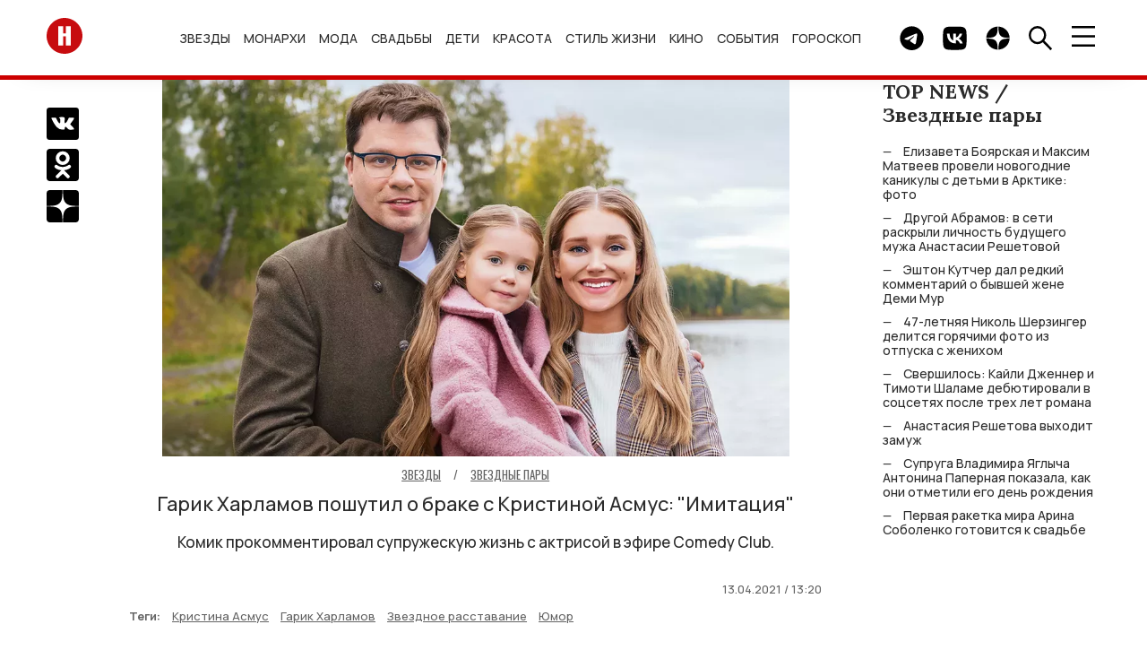

--- FILE ---
content_type: text/html; charset=UTF-8
request_url: https://hellomagrussia.ru/zvezdy/zvezdnye-pary/40001-garik-harlamov-poshutil-o-brake-s-kristinoj-asmus-imitaciya.html
body_size: 14101
content:
<!DOCTYPE html>
<html lang="ru-RU">
<head>
<title>Гарик Харламов пошутил о браке с Кристиной Асмус: "Имитация"</title>
<meta charset="UTF-8">
<meta property="og:description" content="Комик прокомментировал супружескую жизнь с актрисой в эфире Comedy Club.">
<meta name="description" content="Комик прокомментировал супружескую жизнь с актрисой в эфире Comedy Club.">
<meta property="og:title" content="Гарик Харламов пошутил о браке с Кристиной Асмус: &quot;Имитация&quot;, HELLO! Russia">
<meta property="og:url" content="https://hellomagrussia.ru/zvezdy/zvezdnye-pary/40001-garik-harlamov-poshutil-o-brake-s-kristinoj-asmus-imitaciya.html">
<meta name="article:published_time" content="2021-04-13 13:20:00">
<meta property="og:image:alt" content="Гарик Харламов пошутил о браке с Кристиной Асмус: &quot;Имитация&quot;">
<meta property="og:image" content="https://hellomagrussia.ru/images/2020/june/katya/garik-harlamov-poshutil-o-brake-s-kristinoj-asmus-imitaciya_40001_cover_1000x600.webp">
<meta property="og:image:type" content="image/webp">
<meta property="og:image:width" content="1000">
<meta property="og:image:height" content="600">
<meta name="robots" content="max-image-preview:large">

<link href="https://hellomagrussia.ru/zvezdy/zvezdnye-pary/40001-garik-harlamov-poshutil-o-brake-s-kristinoj-asmus-imitaciya.html" rel="canonical">
<link href="https://hellomagrussia.ru/amp/40001" rel="amphtml">
<link href="/css/style.css?v=1768567344" rel="stylesheet">
<link href="/css/extend.css?v=1727781973" rel="stylesheet">
<link href="/css/menu-slider.css?v=1727970725" rel="stylesheet">
<meta name="viewport" content="width=device-width, initial-scale=1, shrink-to-fit=no">
<meta name="format-detection" content="telephone=no">


<link rel="preconnect" href="https://fonts.googleapis.com">
<link rel="preconnect" href="https://fonts.gstatic.com">

<!--Favicon-->
<link rel="icon" href="https://hellomagrussia.ru/favicon/favicon.svg" sizes="any" type="image/svg+xml">
<link rel="apple-touch-icon" sizes="180x180" href="/favicon/apple-touch-icon.png">
<link rel="icon" type="image/png" sizes="32x32" href="/favicon/favicon-32x32.png">
<link rel="icon" type="image/png" sizes="16x16" href="/favicon/favicon-16x16.png">
<link rel="manifest" href="/favicon/site.json">
<link rel="mask-icon" href="/favicon/safari-pinned-tab.svg" color="#ff0000">
<meta name="msapplication-TileColor" content="#ffffff">
<meta name="msapplication-TileImage" content="/favicon/mstile-144x144.png">
<meta name="msapplication-config" content="/favicon/browserconfig.xml">
<meta name="theme-color" content="#ffffff">
<meta name="yandex-verification" content="00e0a443d3dcbc1c" />
<meta property="og:image" content="https://hellomagrussia.ru/images/2020/june/katya/garik-harlamov-poshutil-o-brake-s-kristinoj-asmus-imitaciya_40001_cover_1000x600.webp">
<meta property="og:site_name" content="HELLO! Russia">
<meta property="og:type" content="website">
<meta property="fb:app_id" content="2626281184196677">
<meta property="og:locale" content="ru-RU">
<link rel="alternate" type="application/rss+xml" href="https://hellomagrussia.ru/rss.xml" title="Все новости HELLO!">

<link rel="preload" href="https://fonts.gstatic.com/s/manrope/v15/xn7gYHE41ni1AdIRggOxSvfedN62Zw.woff2" as="font" type="font/woff2" crossorigin="anonymous">
<link rel="preload" href="https://fonts.gstatic.com/s/manrope/v15/xn7gYHE41ni1AdIRggexSvfedN4.woff2" as="font" type="font/woff2" crossorigin="anonymous">
<link rel="preload" href="https://fonts.gstatic.com/s/oswald/v53/TK3IWkUHHAIjg75cFRf3bXL8LICs1_Fv40pKlN4NNSeSASz7FmlWHYjMdZwl.woff2" as="font" type="font/woff2" crossorigin="anonymous">
<link rel="preload" href="https://fonts.gstatic.com/s/oswald/v53/TK3IWkUHHAIjg75cFRf3bXL8LICs1_Fv40pKlN4NNSeSASz7FmlSHYjMdZwlou4.woff2" as="font" type="font/woff2" crossorigin="anonymous">
<link rel="preload" href="https://fonts.googleapis.com/css2?family=Lora:wght@400;700&amp;family=Manrope:wght@500;700&amp;family=Oswald:wght@400;700&amp;display=swap" as="style" onload="this.onload=null;this.rel='stylesheet'">
<noscript>
    <link rel="stylesheet" href="https://fonts.googleapis.com/css2?family=Lora:wght@400;700&amp;family=Manrope:wght@500;700&amp;family=Oswald:wght@400;700&amp;display=swap">
</noscript>
<meta name="zen-verification" content="3P6ySVEGYp8Wg4MwQiIA9JOj9WDHhrlZIAiE0QqDmpheZ7w0tAX1LBi9ka4HKKxZ" />
<!--script src="/js/caramel.js"></script--> 
<!--script async src="https://yandex.ru/ads/system/header-bidding.js"></script--><script>
  /*const caramelJS = document.createElement('script'); 
  caramelJS.src = "https://ads.digitalcaramel.com/caramel.js?ts="+new Date().getTime();
  caramelJS.async = true;
  document.head.appendChild(caramelJS);*/
</script>
<!--script>window.yaContextCb = window.yaContextCb || [] </script> 
<script async src="https://yandex.ru/ads/system/context.js"></script-->
<meta name="google-site-verification" content="sIp8ZBtYIQFDNCtUiEazLzx7ZK2LlH_wOC0muDakxnQ" />
<meta name="pmail-verification" content="0ffc5cc9b953d9bd1ec75719ae6af2ea">
<meta name="pmail-verification" content="9135b9cc69b234d636c3bd282c3710bf">
<!-- Yandex.Metrika counter -->
<script>
    function runYandexMetrika() {
        (function (m, e, t, r, i, k, a) {m[i] = m[i] || function () {(m[i].a = m[i].a || []).push(arguments)};m[i].l = 1 * new Date();k = e.createElement(t), a = e.getElementsByTagName(t)[0], k.async = 1, k.src = r, a.parentNode.insertBefore(k, a)})
        (window, document, "script", "https://mc.yandex.ru/metrika/tag.js", "ym");
        ym(84789631, "init", {clickmap: true,trackLinks: true,accurateTrackBounce: true,webvisor: true,trackHash:true});
    }
    setTimeout(runYandexMetrika, 1000);
</script>
<!-- /Yandex.Metrika counter -->
</head>
<body>

    

    <!-- c.m.flscr --><!--div caramel-id="01jj3wz8ea7dahqaqt81xqg8hm"></div--><header class="navbar">
    <div class="container navbar_container">

        <a class="navbar_logo" href="/"><span class="sr-only">Перейти на главную</span>
            <img src="/images/toplogo.svg" width="40" height="40" alt="HELLO! Россия"></a>
        <ul class="navbar_menu">
            <li class="navbar_menu_item">
                            <ul class="navbar_submenu">
                    <li class="navbar_submenu_item"><a href="/zvezdy/novosti-o-zvezdakh" title="Новости о звездах шоу-бизнеса | HELLO! Russia">Новости о звездах</a></li><li class="navbar_submenu_item"><a href="/zvezdy/zvezdnye-pary" title="Звездные пары | HELLO! Russia">Звездные пары</a></li><li class="navbar_submenu_item"><a href="/zvezdy/paparatctci" title="Папарацци | HELLO! Russia">Папарацци</a></li><li class="navbar_submenu_item"><a href="/zvezdy/intervyu-i-video" title="Интервью | HELLO! Russia">Интервью</a></li><li class="navbar_submenu_item"><a href="/zvezdy/krasnaya-dorozhka" title="Светская хроника | HELLO! Russia">Светская хроника</a></li>                </ul>
                        <a href="/zvezdy" title="Звезды и шоу-бизнес в новостях HELLO! Russia">Звезды</a>        </li>
            <li class="navbar_menu_item">
                            <ul class="navbar_submenu">
                    <li class="navbar_submenu_item"><a href="/monarkhi/vse-o-monarkhiyakh" title="Все о монархиях | HELLO! Russia">Все о монархиях</a></li><li class="navbar_submenu_item"><a href="/monarkhi/britanskie-monarkhi" title="Британские монархи | HELLO! Russia">Британские монархи</a></li><li class="navbar_submenu_item"><a href="/monarkhi/novosti-monarkhov" title="Новости монархов | HELLO! Russia">Новости монархов</a></li><li class="navbar_submenu_item"><a href="/monarkhi/svadby-monarkhov" title="Свадьбы монархов | HELLO! Russia">Свадьбы монархов</a></li>                </ul>
                        <a href="/monarkhi" title="Монархи | HELLO! Russia">Монархи</a>        </li>
            <li class="navbar_menu_item">
                            <ul class="navbar_submenu">
                    <li class="navbar_submenu_item"><a href="/moda/novosti-mody" title="Новости моды | HELLO! Russia">Новости моды</a></li><li class="navbar_submenu_item"><a href="/moda/stil-zvezd" title="Стиль звезд | HELLO! Russia">Стиль звезд</a></li><li class="navbar_submenu_item"><a href="/moda/strit-stayl" title="Стрит-стайл | HELLO! Russia">Стрит-стайл</a></li><li class="navbar_submenu_item"><a href="/moda/hello-rekomenduet" title="Мода - HELLO! рекомендует | HELLO! Russia">HELLO! рекомендует</a></li>                </ul>
                        <a href="/moda" title="Мода | HELLO! Russia">Мода</a>        </li>
            <li class="navbar_menu_item">
                            <ul class="navbar_submenu">
                    <li class="navbar_submenu_item"><a href="/svadby/zvezdnye-svadby" title="Звездные свадьбы | HELLO! Russia">Звездные свадьбы</a></li><li class="navbar_submenu_item"><a href="/svadby/platya-i-koltca" title="Платья и кольца | HELLO! Russia">Платья и кольца</a></li>                </ul>
                        <a href="/svadby" title="Свадьбы | HELLO! Russia">Свадьбы</a>        </li>
            <li class="navbar_menu_item">
                            <ul class="navbar_submenu">
                    <li class="navbar_submenu_item"><a href="/deti/deti-znamenitostey" title="Дети знаменитостей | HELLO! Russia">Дети знаменитостей</a></li><li class="navbar_submenu_item"><a href="/deti/beremennye-zvezdy" title="Беременные звезды | HELLO! Russia">Беременные звезды</a></li>                </ul>
                        <a href="/deti" title="Дети | HELLO! Russia">Дети</a>        </li>
            <li class="navbar_menu_item">
                            <ul class="navbar_submenu">
                    <li class="navbar_submenu_item"><a href="/krasota-i-zdorove/makiyazh" title="Макияж | HELLO! Russia">Макияж</a></li><li class="navbar_submenu_item"><a href="/krasota-i-zdorove/ukhod-za-kozhey-i-volosami" title="Уход за кожей и волосами | HELLO! Russia">Уход за кожей и волосами</a></li><li class="navbar_submenu_item"><a href="/krasota-i-zdorove/byuti-novinki" title="Бьюти-новинки | HELLO! Russia">Бьюти-новинки</a></li><li class="navbar_submenu_item"><a href="/krasota-i-zdorove/hello-rekomenduet" title="Красота и здоровье - HELLO! рекомендует | HELLO! Russia">HELLO! рекомендует</a></li><li class="navbar_submenu_item"><a href="/krasota-i-zdorove/zdoroviye" title="Здоровье | HELLO! Russia">Здоровье</a></li><li class="navbar_submenu_item"><a href="/krasota-i-zdorove/fitnes-i-sport" title="Фитнес и спорт | HELLO! Russia">Фитнес и спорт</a></li><li class="navbar_submenu_item"><a href="/krasota-i-zdorove/diety" title="Диеты | HELLO! Russia">Диеты</a></li>                </ul>
                        <a href="/krasota-i-zdorove" title="Красота | HELLO! Russia">Красота</a>        </li>
            <li class="navbar_menu_item">
                            <ul class="navbar_submenu">
                    <li class="navbar_submenu_item"><a href="/stil-zhizni/avto" title="Авто | HELLO! Russia">Авто</a></li><li class="navbar_submenu_item"><a href="/stil-zhizni/puteshestviya" title="Путешествия | HELLO! Russia">Путешествия</a></li><li class="navbar_submenu_item"><a href="/stil-zhizni/tekhnika" title="Техника | HELLO! Russia">Техника</a></li><li class="navbar_submenu_item"><a href="/stil-zhizni/psikhologiya" title="Психология | HELLO! Russia">Психология</a></li><li class="navbar_submenu_item"><a href="/stil-zhizni/blagotvoritelnost" title="Благотворительность | HELLO! Russia">Благотворительность</a></li><li class="navbar_submenu_item"><a href="/stil-zhizni/music" title="Музыка | HELLO! Russia">Музыка</a></li><li class="navbar_submenu_item"><a href="/stil-zhizni/design-i-nedvizhimost" title="Дизайн и недвижимость | HELLO! Russia">Дизайн и недвижимость</a></li><li class="navbar_submenu_item"><a href="/stil-zhizni/doma-zvezd" title="Дома звезд | HELLO! Russia">Дома звезд</a></li><li class="navbar_submenu_item"><a href="/stil-zhizni/art" title="Арт | HELLO! Russia">Арт</a></li><li class="navbar_submenu_item"><a href="/stil-zhizni/restorani" title="Рестораны | HELLO! Russia">Рестораны</a></li><li class="navbar_submenu_item"><a href="/stil-zhizni/eda-i-napitki" title="Еда и напитки | HELLO! Russia">Еда и напитки</a></li><li class="navbar_submenu_item"><a href="/stil-zhizni/chasi" title="Часы | HELLO! Russia">Часы</a></li>                </ul>
                        <a href="/stil-zhizni" title="Стиль жизни | HELLO! Russia">Стиль жизни</a>        </li>
            <li class="navbar_menu_item">
                            <ul class="navbar_submenu">
                    <li class="navbar_submenu_item"><a href="/kino-i-televidenie/kino" title="Кино | HELLO! Russia">Кино</a></li><li class="navbar_submenu_item"><a href="/kino-i-televidenie/teleshou" title="Телешоу | HELLO! Russia">Телешоу</a></li><li class="navbar_submenu_item"><a href="/kino-i-televidenie/serialy" title="Сериалы | HELLO! Russia">Сериалы</a></li>                </ul>
                        <a href="/kino-i-televidenie" title="Кино и телевидение | HELLO! Russia">Кино</a>        </li>
            <li class="navbar_menu_item">
                            <ul class="navbar_submenu">
                    <li class="navbar_submenu_item"><a href="/sobytia/kuda-poiti" title="Куда пойти | HELLO! Russia">Куда пойти</a></li><li class="navbar_submenu_item"><a href="/sobytia/teatr" title="Театр | HELLO! Russia">Театр</a></li>                </ul>
                        <a href="/sobytia" title="События | HELLO! Russia">События</a>        </li>
            <li class="navbar_menu_item">
                        <a href="/horoscopes" title="Гороскоп | HELLO! Russia">Гороскоп</a>        </li>
    </ul>

        <div class="navbar_button_container">
                        <a class="navbar_button" href="https://t.me/hello_mag/" rel="nofollow,noopener" target="_blank">
                <span class="sr-only">Telegram канал HELLO</span>
                <img src="/images/toptg.svg" width="27" height="27" alt="Telegram">
            </a>
            <a class="navbar_button" href="https://vk.com/widget_community.php?act=a_subscribe_box&oid=-63199063&state=1" rel="nofollow,noopener" target="_blank">
                <span class="sr-only">Группа HELLO Вконтакте</span>
                <img src="/images/topvk.svg" width="27" height="27" alt="Вконтакте">
            </a>
                        <a class="navbar_button" href="https://dzen.ru/hellomagrussia?favid=254170099" rel="nofollow,noopener" target="_blank">
                <span class="sr-only">Канал HELLO в Дзен</span>
                <img src="/images/topzen.svg" width="27" height="27" alt="Дзен">
            </a>
            <div class="navbar_button find">
                <img src="/images/topfind.svg" width="27" height="27" alt="Поиск">
            </div>
            <div class="navbar_button burger">
                <img src="/images/topburger.svg" width="27" height="23" alt="Меню">
            </div>
        </div>
    </div>
</header>
    <div class="sidenav">
    <div class="sidenav_container">
        <header class="sidenav_header">
            <div class="sidenav_region">
                <img src="/images/region.svg" width="27" height="27" alt="Выбрать регион" loading="lazy">&nbsp; RU</div>
            <div class="sidenav_close">×</div>
        </header>
        <div class="sidenav_regions">
            <div class="sidenav_regions_title fs_18">Hola.com</div>
            <ul class="sidenav_regions_list">
                <li class="sidenav_regions_item"><a href="https://www.hola.com/" rel="nofollow,sponsored,noopener" target="_blank"><span>ES</span>Spain</a></li>
                <li class="sidenav_regions_item"><a href="https://mx.hola.com/" rel="nofollow,sponsored,noopener" target="_blank"><span>MX</span>Mexico</a></li>
                <li class="sidenav_regions_item"><a href="https://www.hola.com/us/" rel="nofollow,sponsored,noopener" target="_blank"><span>US</span>US</a></li>
            </ul>
            <div class="sidenav_regions_title fs_18">Hello!</div>
            <ul class="sidenav_regions_list fs_14">
                <li class="sidenav_regions_item"><a href="https://www.hellomagazine.com/" rel="nofollow,sponsored,noopener" target="_blank"><span>UK</span>United Kingdom</a></li>
                <li class="sidenav_regions_item"><a href="https://www.hellomagazine.com/us/" rel="nofollow,sponsored,noopener" target="_blank"><span>US</span>United States</a></li>
                <li class="sidenav_regions_item"><a href="https://www.hellomagazine.com/ca/" rel="nofollow,sponsored,noopener" target="_blank"><span>CA</span>Canada</a></li>
                <li class="sidenav_regions_item"><a href="https://hellomagrussia.ru/"><span>RU</span>Russia</a></li>
            </ul>
        </div>
        <ul class="sidenav_menu">
                        <li class="sidenav_menu_list"><a class="noevent" href="/zvezdy" title="Звезды и шоу-бизнес в новостях HELLO! Russia">Звезды</a>                                <ul class="sidenav_submenu">
                    <li class="sidenav_menu_list"><a class="noeventbold" href="/zvezdy" title="Звезды и шоу-бизнес в новостях HELLO! Russia">Звезды</a></li>
                    <li class="sidenav_menu_list"><a href="/zvezdy/novosti-o-zvezdakh" title="Новости о звездах шоу-бизнеса | HELLO! Russia">Новости о звездах</a></li><li class="sidenav_menu_list"><a href="/zvezdy/zvezdnye-pary" title="Звездные пары | HELLO! Russia">Звездные пары</a></li><li class="sidenav_menu_list"><a href="/zvezdy/paparatctci" title="Папарацци | HELLO! Russia">Папарацци</a></li><li class="sidenav_menu_list"><a href="/zvezdy/intervyu-i-video" title="Интервью | HELLO! Russia">Интервью</a></li><li class="sidenav_menu_list"><a href="/zvezdy/krasnaya-dorozhka" title="Светская хроника | HELLO! Russia">Светская хроника</a></li>                </ul>
                            </li>
                        <li class="sidenav_menu_list"><a class="noevent" href="/monarkhi" title="Монархи | HELLO! Russia">Монархи</a>                                <ul class="sidenav_submenu">
                    <li class="sidenav_menu_list"><a class="noeventbold" href="/monarkhi" title="Монархи | HELLO! Russia">Монархи</a></li>
                    <li class="sidenav_menu_list"><a href="/monarkhi/vse-o-monarkhiyakh" title="Все о монархиях | HELLO! Russia">Все о монархиях</a></li><li class="sidenav_menu_list"><a href="/monarkhi/britanskie-monarkhi" title="Британские монархи | HELLO! Russia">Британские монархи</a></li><li class="sidenav_menu_list"><a href="/monarkhi/novosti-monarkhov" title="Новости монархов | HELLO! Russia">Новости монархов</a></li><li class="sidenav_menu_list"><a href="/monarkhi/svadby-monarkhov" title="Свадьбы монархов | HELLO! Russia">Свадьбы монархов</a></li>                </ul>
                            </li>
                        <li class="sidenav_menu_list"><a class="noevent" href="/moda" title="Мода | HELLO! Russia">Мода</a>                                <ul class="sidenav_submenu">
                    <li class="sidenav_menu_list"><a class="noeventbold" href="/moda" title="Мода | HELLO! Russia">Мода</a></li>
                    <li class="sidenav_menu_list"><a href="/moda/novosti-mody" title="Новости моды | HELLO! Russia">Новости моды</a></li><li class="sidenav_menu_list"><a href="/moda/stil-zvezd" title="Стиль звезд | HELLO! Russia">Стиль звезд</a></li><li class="sidenav_menu_list"><a href="/moda/strit-stayl" title="Стрит-стайл | HELLO! Russia">Стрит-стайл</a></li><li class="sidenav_menu_list"><a href="/moda/hello-rekomenduet" title="Мода - HELLO! рекомендует | HELLO! Russia">HELLO! рекомендует</a></li>                </ul>
                            </li>
                        <li class="sidenav_menu_list"><a class="noevent" href="/svadby" title="Свадьбы | HELLO! Russia">Свадьбы</a>                                <ul class="sidenav_submenu">
                    <li class="sidenav_menu_list"><a class="noeventbold" href="/svadby" title="Свадьбы | HELLO! Russia">Свадьбы</a></li>
                    <li class="sidenav_menu_list"><a href="/svadby/zvezdnye-svadby" title="Звездные свадьбы | HELLO! Russia">Звездные свадьбы</a></li><li class="sidenav_menu_list"><a href="/svadby/platya-i-koltca" title="Платья и кольца | HELLO! Russia">Платья и кольца</a></li>                </ul>
                            </li>
                        <li class="sidenav_menu_list"><a class="noevent" href="/deti" title="Дети | HELLO! Russia">Дети</a>                                <ul class="sidenav_submenu">
                    <li class="sidenav_menu_list"><a class="noeventbold" href="/deti" title="Дети | HELLO! Russia">Дети</a></li>
                    <li class="sidenav_menu_list"><a href="/deti/deti-znamenitostey" title="Дети знаменитостей | HELLO! Russia">Дети знаменитостей</a></li><li class="sidenav_menu_list"><a href="/deti/beremennye-zvezdy" title="Беременные звезды | HELLO! Russia">Беременные звезды</a></li>                </ul>
                            </li>
                        <li class="sidenav_menu_list"><a class="noevent" href="/krasota-i-zdorove" title="Красота | HELLO! Russia">Красота</a>                                <ul class="sidenav_submenu">
                    <li class="sidenav_menu_list"><a class="noeventbold" href="/krasota-i-zdorove" title="Красота | HELLO! Russia">Красота</a></li>
                    <li class="sidenav_menu_list"><a href="/krasota-i-zdorove/makiyazh" title="Макияж | HELLO! Russia">Макияж</a></li><li class="sidenav_menu_list"><a href="/krasota-i-zdorove/ukhod-za-kozhey-i-volosami" title="Уход за кожей и волосами | HELLO! Russia">Уход за кожей и волосами</a></li><li class="sidenav_menu_list"><a href="/krasota-i-zdorove/byuti-novinki" title="Бьюти-новинки | HELLO! Russia">Бьюти-новинки</a></li><li class="sidenav_menu_list"><a href="/krasota-i-zdorove/hello-rekomenduet" title="Красота и здоровье - HELLO! рекомендует | HELLO! Russia">HELLO! рекомендует</a></li><li class="sidenav_menu_list"><a href="/krasota-i-zdorove/zdoroviye" title="Здоровье | HELLO! Russia">Здоровье</a></li><li class="sidenav_menu_list"><a href="/krasota-i-zdorove/fitnes-i-sport" title="Фитнес и спорт | HELLO! Russia">Фитнес и спорт</a></li><li class="sidenav_menu_list"><a href="/krasota-i-zdorove/diety" title="Диеты | HELLO! Russia">Диеты</a></li>                </ul>
                            </li>
                        <li class="sidenav_menu_list"><a class="noevent" href="/stil-zhizni" title="Стиль жизни | HELLO! Russia">Стиль жизни</a>                                <ul class="sidenav_submenu">
                    <li class="sidenav_menu_list"><a class="noeventbold" href="/stil-zhizni" title="Стиль жизни | HELLO! Russia">Стиль жизни</a></li>
                    <li class="sidenav_menu_list"><a href="/stil-zhizni/avto" title="Авто | HELLO! Russia">Авто</a></li><li class="sidenav_menu_list"><a href="/stil-zhizni/puteshestviya" title="Путешествия | HELLO! Russia">Путешествия</a></li><li class="sidenav_menu_list"><a href="/stil-zhizni/tekhnika" title="Техника | HELLO! Russia">Техника</a></li><li class="sidenav_menu_list"><a href="/stil-zhizni/psikhologiya" title="Психология | HELLO! Russia">Психология</a></li><li class="sidenav_menu_list"><a href="/stil-zhizni/blagotvoritelnost" title="Благотворительность | HELLO! Russia">Благотворительность</a></li><li class="sidenav_menu_list"><a href="/stil-zhizni/music" title="Музыка | HELLO! Russia">Музыка</a></li><li class="sidenav_menu_list"><a href="/stil-zhizni/design-i-nedvizhimost" title="Дизайн и недвижимость | HELLO! Russia">Дизайн и недвижимость</a></li><li class="sidenav_menu_list"><a href="/stil-zhizni/doma-zvezd" title="Дома звезд | HELLO! Russia">Дома звезд</a></li><li class="sidenav_menu_list"><a href="/stil-zhizni/art" title="Арт | HELLO! Russia">Арт</a></li><li class="sidenav_menu_list"><a href="/stil-zhizni/restorani" title="Рестораны | HELLO! Russia">Рестораны</a></li><li class="sidenav_menu_list"><a href="/stil-zhizni/eda-i-napitki" title="Еда и напитки | HELLO! Russia">Еда и напитки</a></li><li class="sidenav_menu_list"><a href="/stil-zhizni/chasi" title="Часы | HELLO! Russia">Часы</a></li>                </ul>
                            </li>
                        <li class="sidenav_menu_list"><a class="noevent" href="/kino-i-televidenie" title="Кино и телевидение | HELLO! Russia">Кино</a>                                <ul class="sidenav_submenu">
                    <li class="sidenav_menu_list"><a class="noeventbold" href="/kino-i-televidenie" title="Кино и телевидение | HELLO! Russia">Кино</a></li>
                    <li class="sidenav_menu_list"><a href="/kino-i-televidenie/kino" title="Кино | HELLO! Russia">Кино</a></li><li class="sidenav_menu_list"><a href="/kino-i-televidenie/teleshou" title="Телешоу | HELLO! Russia">Телешоу</a></li><li class="sidenav_menu_list"><a href="/kino-i-televidenie/serialy" title="Сериалы | HELLO! Russia">Сериалы</a></li>                </ul>
                            </li>
                        <li class="sidenav_menu_list"><a class="noevent" href="/sobytia" title="События | HELLO! Russia">События</a>                                <ul class="sidenav_submenu">
                    <li class="sidenav_menu_list"><a class="noeventbold" href="/sobytia" title="События | HELLO! Russia">События</a></li>
                    <li class="sidenav_menu_list"><a href="/sobytia/kuda-poiti" title="Куда пойти | HELLO! Russia">Куда пойти</a></li><li class="sidenav_menu_list"><a href="/sobytia/teatr" title="Театр | HELLO! Russia">Театр</a></li>                </ul>
                            </li>
                        <li class="sidenav_menu_list"><a class="" href="/horoscopes" title="Гороскоп | HELLO! Russia">Гороскоп</a>                            </li>
                        <li class="sidenav_menu_list"><a href="/gallery">Галерея</a></li>
            <li class="sidenav_menu_list"><a href="https://oauth.yandex.ru/authorize?client_id=990210158d87457ab389ae5906ab7355&redirect_uri=https://hellomagrussia.ru/call_back_yandex&response_type=code" rel="nofollow">Авторизация через Яндекс</a></li>        </ul>



                

        <section class="sidenav_subscribe">
            <div class="sidenav_subscribe_title">Подпишитесь на новости от HELLO.RU</div>
            <form id="subscribe-form">
                <input class="sidenav_subscribe" type="email" value="" placeholder="E-mail" required="">
                <button class="btn btn_light_outline" type="submit">Подписаться</button>
            </form>
        </section>
        <script>

            document.addEventListener("DOMContentLoaded", function() {
                $('#subscribe-form').on('beforeSubmit', function (e) {
                    // return false to prevent submission
                    return false;
                }).on('submit', function (e) {    // can be omitted
                    e.preventDefault();         // can be omitted
                    let email = $('input.sidenav_subscribe').val();
                    $.ajax({
                        url: '/api/subscribe',
                        type: 'POST',
                        data: {
                            email: email,
                        },
                        success: function (res) {
                            $('.sidenav_subscribe').html("<center><h2>Вы успешно подписались на рассылку!</h2></center>");
                        },
                        error: function () {
                            console.log('Error!');
                        }
                    });
                });
            });
        </script>
                <ul class="sidenav_links">
            <li class="sidenav_links_item"><a href="/contact">Контакты</a></li>
            <li class="sidenav_links_item"><a href="/reklama">Реклама</a></li>
                        <li class="sidenav_links_item"><a href="/copyright">Правовая информация</a></li>
            <li class="sidenav_links_item"><a href="/privacy.pdf">Политика в отношении обработки персональных данных</a></li>
                    </ul>
        <div class="sidenav_copy">
            <p>© Общество с ограниченной ответственностью "Медиа Технология", 2026.</p>
            <p>Все права защищены.</p>
            <p>Использование материалов сайта разрешается только с письменного согласия редакции и при наличии гиперссылки на https://hellomagrussia.ru/</p>
        </div><a class="sidenav_partner" target="_blank" rel="nofollow,sponsored,noopener" href="https://www.rambler.ru/">Партнер Рамблера</a>
    </div>
</div>
    
<section class="search">
    <header class="search_header">
        <div class="search_close">×</div>
    </header>
    <div class="search_body">
        <div class="search_body_container">
            <div class="search_title fs_24">Поиск</div>
            <form class="search_form" method="post" action="/search">
                <input type="hidden" name="_csrf-frontend" value="bLFnLafRM4HnVltdIIzjAtSkr7VT5yueeN0YuYU7TaEoxi9f5LkB9o1vMzZrtKRnt-3a5SKJc-srnyj3w0MD7A==">
                <input name="search" class="search_input" type="search" value="" placeholder="" id="search">
                <button class="btn btn_search" type="submit"><span class="sr-only">Найти</span></button>
            </form>
            <noindex>
                <section>
                    <div class="search_subtitle fs_18">Популярные запросы:</div>
                    <ul class="search_list fs_14">
                        
                                                    <li class="search_item"><a href="#0" rel="nofollow noindex">Сидни Суини</a></li>
                                                    <li class="search_item"><a href="#0" rel="nofollow noindex">Виктория Бекхэм</a></li>
                                                    <li class="search_item"><a href="#0" rel="nofollow noindex">Марго Робби</a></li>
                                                    <li class="search_item"><a href="#0" rel="nofollow noindex">Никола Пельтц</a></li>
                                                    <li class="search_item"><a href="#0" rel="nofollow noindex">Анастасия Решетова</a></li>
                                                
                    </ul>
                </section>
            </noindex>
        </div>
    </div>
</section>

    <div class="container row page" id="load-0">
                <div class="page_row">
            

<section class="share">
    <ul class="share_list">
        <li class="share_item">
            <a href="https://vk.com/share.php?url=https://hellomagrussia.ru/zvezdy/zvezdnye-pary/40001-garik-harlamov-poshutil-o-brake-s-kristinoj-asmus-imitaciya.html&amp;title=Гарик Харламов пошутил о браке с Кристиной Асмус: Имитация, HELLO! Russia&amp;utm_source" rel="nofollow,noopener" target="_blank">
                <span class="sr-only">Поделиться Вконтакте</span>
                <img src="/images/articlevk.svg" width="36" height="36" alt="Поделиться Вконтакте"></a></li>
        <li class="share_item">
            <a href="https://connect.ok.ru/offer?url=https://hellomagrussia.ru/zvezdy/zvezdnye-pary/40001-garik-harlamov-poshutil-o-brake-s-kristinoj-asmus-imitaciya.html&amp;title=Гарик Харламов пошутил о браке с Кристиной Асмус: Имитация, HELLO! Russia&amp;utm_source" rel="nofollow,noopener" target="_blank"><span class="sr-only">Поделиться в Одноклассниках</span><img src="/images/articleok.svg" width="36" height="36" alt="Поделиться в Одноклассниках"></a></li>
        <li class="share_item">
            <a href="https://dzen.ru/hellomagrussia?favid=254170099" rel="nofollow,noopener" target="_blank"><span class="sr-only">Подписаться на нас в Дзен</span><img src="/images/articlezen.svg" width="36" height="36" alt="Подписаться на нас в Дзен"></a></li>
    </ul>
</section>
<main class="article">
    <div itemscope itemtype="https://schema.org/Article">
        <header class="mb_70">
            
        <meta property="og:image" content="https://hellomagrussia.ru/images/2020/june/katya/garik-harlamov-poshutil-o-brake-s-kristinoj-asmus-imitaciya_40001_cover_1000x600.webp"><meta property="og:image:width" content="1000"><meta property="og:image:height" content="600"><meta itemprop="image" content="/images/2020/june/katya/garik-harlamov-poshutil-o-brake-s-kristinoj-asmus-imitaciya_40001_cover_1000x600.webp" />        <figure class="image">
        <picture>
            <source srcset="/images/2020/june/katya/garik-harlamov-poshutil-o-brake-s-kristinoj-asmus-imitaciya_40001_cover_1000x600.webp" type="image/webp" media="(min-width:510px)"><source srcset="/images/2020/june/katya/garik-harlamov-poshutil-o-brake-s-kristinoj-asmus-imitaciya_40001_cover_700x420.webp" type="image/webp" media="(max-width:509.9px)"><img src="/images/2020/june/katya/garik-harlamov-poshutil-o-brake-s-kristinoj-asmus-imitaciya_40001_cover_1000x600.webp" class="article_image" alt="Гарик Харламов пошутил о браке с Кристиной Асмус: Имитация" itemprop="image" fetchpriority="high" draggable="false" width="700" height="420">        </picture>
    </figure>
                <span class="article_category" itemscope itemtype="https://schema.org/BreadcrumbList">
                <span class="fs_14" itemprop="itemListElement" itemscope
      itemtype="https://schema.org/ListItem"><a href="/zvezdy" itemprop="item"><span class="article_time">Звезды</span></a><meta itemprop="position" content="1" /><meta itemprop="name" content="✅ Звезды" /></span> <span class="article_time fs_14">/</span>                 <span class="fs_14" itemprop="itemListElement" itemscope
      itemtype="https://schema.org/ListItem"><a href="/zvezdy/zvezdnye-pary" itemprop="item"><span class="article_time" itemprop="name">Звездные пары</span></a><meta itemprop="position" content="2" /><meta itemprop="name" content="✅ Звездные пары" /></span>                <script type="text/javascript">
                    window.yaParamsc = {"Category":"Звездные пары"};
                    setTimeout(() => ym(84789631,'params',window.yaParamsc||{}), 1000);
                </script>
            </span>
            <h1 itemprop="headline" class="article_title fs_24">
                Гарик Харламов пошутил о браке с Кристиной Асмус: "Имитация"            </h1>
            <p class="article_description fs_18">
                Комик прокомментировал супружескую жизнь с актрисой в эфире Comedy Club.            </p>
            <div class="row">
                <p class="article_autors fs_14" itemprop="author" itemscope="itemscope" itemtype="http://schema.org/Person">

                    <!--new author name-->
                                        <!--new author name-->

                                    </p>
                                <meta itemprop="description alternativeHeadline" content="Комик прокомментировал супружескую жизнь с актрисой в эфире Comedy Club." />                <time class="article_time fs_14" datetime="2021-04-13T13:20:00+03:00" content="2021-04-13T13:20:00+03:00" itemprop="datePublished dateModified">
                    13.04.2021 / 13:20                    <script type="text/javascript">
                        window.yaParamsd = {"DatePublished":"2021-04"};
                        setTimeout(() => ym(84789631,'params',window.yaParamsd||{}), 1000);
                    </script>
                </time>
            </div>
                                <div class="row">
                    <p class="article_autors fs_14 article_autors_tag">
                    <span><strong>Теги:</strong></span> 
                                                                            <a class="article_autors" href="/tags/20-kristina_asmus.html" content="Кристина Асмус">Кристина Асмус</a>                                                                                                     <a class="article_autors" href="/tags/21-garik_kharlamov.html" content="Гарик Харламов">Гарик Харламов</a>                                                                                                     <a class="article_autors" href="/tags/723-zvezdnoe_rasstavanie.html" content="Звездное расставание">Звездное расставание</a>                                                                                                     <a class="article_autors" href="/tags/764-yumor.html" content="Юмор">Юмор</a>                                                                 </p>
                    </div>
                    </header>
                        <!--div class="banner mb_40">
            <div class="banner_horizontal minheight90">
                            </div>
            <div class="banner_tablet minheight250">
                        </div>
        </div-->
                    
                <div class="article_body row" itemprop="articleBody">
            
            
<p><span>32-летняя актриса Кристина Асмус и 40-летний комик Гарик Харламов сообщили о своем решении расстаться после семи лет брака еще летом прошлого года. Тогда</span> супруги выпустили совместное заявление на своих страницах в Instagram, уточнив, что "никаких комментариев СМИ они давать не будут". Но за все эти месяцы они оба не раз говорили о разводе и его вероятных причинах в различных интервью, в соцсетях и даже в эфире различных телешоу.</p>
<p>И если Кристина чаще <a href="/zvezdy/novosti-o-zvezdakh/39930-kristina-asmus-o-detstve-pervoj-beremennosti-i-lichnoj-zhizni-seks-prisutstvuet.html">распространяется</a> о своей личной жизни в Instagram, отец ее дочери Гарик Харламов дает комментарии в <a href="/zvezdy/zvezdnye-pary/38752-garik-harlamov-o-razvode-s-kristinoj-asmus-nasha-dochy-ne-znaet-chto-mama-i-papa-rasstalisy.html">подкастах</a> и даже на телевидении. Причем все их непрозрачные реплики преподносятся с юмором, поэтому сложно понять, какова в них доля правды. Накануне на федеральном телевидении вышел новый выпуск Comedy Club. Ведущие Гарик Харламов и Павел Воля традиционно начали шоу с "разогрева" публики. Общаясь с лыжником и призером Олимпийских игр Александром Большуновым, его спросили, как спортсмены тренируются в межсезонье, когда на улице нет снега для тренировок.<span id="banner_p1"></span></p>
<div data-position="banners-inject" class="banner "><!-- banner banners-inject --></div>
<p><cite>Ну, как обычно тренируемся. Обычно летом кросс, роллеры, имитация. Имитация лыжного хода, </cite></p>
<p>– рассказал гость. Гарик не удержался от шутки в адрес бывшей жены и сказал:</p>
<p><cite>А, я поэтому развелся, кстати. У меня тоже летом имитация вечная. Лыжного хода.</cite></p>
<p class="p1"><figure class="image"><picture><img itemprop="image" width="450" height="610" class="lazy" decoding="async" loading="lazy" src="/images/2020/october/anya/garik-harlamov-poshutil-o-brake-s-kristinoj-asmus-imitaciya_40001_1_450x610.webp" alt=""></picture></figure><span class="image_description">Гарик Харламов и Кристина Асмус с дочкой Настей в съемке HELLO!</span></p>
<p class="p1">Напомним, Кристина Асмус<span> вышла замуж за Гарика Харламова в 2013 году. 5 января 2014 года у них родилась дочь Анастасия. Летом прошлого года супруги решили разойтись и сообщили об этом на своих страницах в Instagram. </span>Казалось, между бывшими супругами остались хорошие отношения, в доказательство чему в январе этого года они вместе с дочерью Анастасией<span> </span><a href="/deti/deti-znamenitostey/39285-kristina-asmus-i-garik-harlamov-vmeste-s-docheryyu-anastasiej-posetili-pokaz-filyma.html">посетили показ фильма</a><span> </span>"Последний богатырь: Корень зла". Однако реальность немного иная: прояснить ситуацию спустя некоторое время решила сама Кристина на своей Instagram-странице, где<span> </span><a href="/zvezdy/zvezdnye-pary/39707-kristina-asmus-ob-otnosheniyah-s-garikom-harlamovym-posle-razvoda-on-ocheny-obizhen-na-menya.html">опубликовала</a><span> </span>пост с ответами на самые популярные вопросы от подписчиков. В частности, в каких отношениях они сейчас с Харламовым.</p>
<p><cite>Все сложно... Он очень обижен на меня.</cite></p>
<p class="p1"><span>Историю отношений пары и первую фотосессию их дочери читайте и смотрите в </span><a href="/zvezdy/intervyu-i-video/34075-kristina-asmus-i-garik-harlamov-v-pervoj-fotosessii-s-dochkoj-nastej-obruchalynye-kolyca-my-reshili-bolyshe-ne-nadevaty.html" target="_blank" rel="noopener">эксклюзивном материале HELLO!</a><span>.</span></p>
<!--relatedfooter--><div style="overflow:hidden;width:100%;"></div>
                                            </div>
                <footer class="article_footer">

            
            <ul class="article_footer_tags">
                                                                                        <li>
                                <a class="btn btn_tags" href="/tags/20-kristina_asmus.html" itemprop="about" content="Кристина Асмус">Кристина Асмус</a>                            </li>
                                                                                                <li>
                                <a class="btn btn_tags" href="/tags/21-garik_kharlamov.html" itemprop="about" content="Гарик Харламов">Гарик Харламов</a>                            </li>
                                                                                                <li>
                                <a class="btn btn_tags" href="/tags/723-zvezdnoe_rasstavanie.html" itemprop="about" content="Звездное расставание">Звездное расставание</a>                            </li>
                                                                                                <li>
                                <a class="btn btn_tags" href="/tags/764-yumor.html" itemprop="about" content="Юмор">Юмор</a>                            </li>
                                                                        </ul>
        </footer>
    </div>
        <!--div class="banner mb_40">
        <div class="banner_horizontal minheight90">
                    </div>
        <div class="banner_tablet minheight250">
                    </div>
    </div-->

    <section class="readmore container mb_40">

    
                                        

</section>

                    <div class="banner mb_40">
                        <div class="banner_horizontal minheight90">
                                                    </div> 
                        <div class="banner_tablet minheight250">
                             
                        </div>
                    </div>
                                
</main>  
                    </div>

        <aside class="sidebar" id="bload-0">
                        <div class="sidebar_container">
                

	<section class="topnews">
	    <div class="topnews_title fs_24">TOP NEWS / Звездные пары</div>
	    <ul class="topnews_list">
	        	            <li class="topnews_item fs_14">
	                <a href="/zvezdy/zvezdnye-pary/64997-elizaveta-boyarskaya-i-maksim-matveev-proveli-novogodnie-kanikuly-s-detymi-v-arktike-foto.html">Елизавета Боярская и Максим Матвеев провели новогодние каникулы с детьми в Арктике: фото</a>	            </li>
	        	            <li class="topnews_item fs_14">
	                <a href="/zvezdy/zvezdnye-pary/65177-drugoj-abramov-v-seti-raskryli-lichnosty-budushchego-muzha-anastasii-reshetovoj.html">Другой Абрамов: в сети раскрыли личность будущего мужа Анастасии Решетовой</a>	            </li>
	        	            <li class="topnews_item fs_14">
	                <a href="/zvezdy/zvezdnye-pary/65056-eshton-kutcher-dal-redkij-kommentarij-o-byvshej-zhene-demi-mur.html">Эштон Кутчер дал редкий комментарий о бывшей жене Деми Мур</a>	            </li>
	        	            <li class="topnews_item fs_14">
	                <a href="/zvezdy/zvezdnye-pary/65003-nikoly-sherzinger-delitsya-goryachimi-foto-iz-otpuska-s-zhenihom.html">47-летняя Николь Шерзингер делится горячими фото из отпуска с женихом</a>	            </li>
	        	            <li class="topnews_item fs_14">
	                <a href="/zvezdy/zvezdnye-pary/65001-svershilosy-kajli-dzhenner-i-timoti-shalame-debyutirovali-kak-para-v-socsetyah-posle-treh-let-romana.html">Свершилось: Кайли Дженнер и Тимоти Шаламе дебютировали в соцсетях после трех лет романа</a>	            </li>
	        	            <li class="topnews_item fs_14">
	                <a href="/zvezdy/zvezdnye-pary/65153-anastasiya-reshetova-vyhodit-zamuzh.html">Анастасия Решетова выходит замуж</a>	            </li>
	        	            <li class="topnews_item fs_14">
	                <a href="/zvezdy/zvezdnye-pary/65015-supruga-vladimira-yaglycha-antonina-papernaya-pokazala-kak-oni-otmetili-ego-deny-rozhdeniya.html">Супруга Владимира Яглыча Антонина Паперная показала, как они отметили его день рождения</a>	            </li>
	        	            <li class="topnews_item fs_14">
	                <a href="/zvezdy/zvezdnye-pary/64973-pervaya-raketka-mira-arina-sobolenko-gotovitsya-k-svadybe.html">Первая ракетка мира Арина Соболенко готовится к свадьбе</a>	            </li>
	        	    </ul>
	</section>

 
                                
                            </div>
        </aside>

        
    </div>
    
    <div id="add-content" data-load="1" data-content="0" data-show="1" data-article="40001" data-category="13" data-subcategory="3"></div>

    <!--div class="advertising-banner">
                <div id="adfox_168145472699878478"></div>
        <script>
            setTimeout(() => 
                window.yaContextCb.push(()=>{
                    Ya.adfoxCode.createAdaptive({
                        ownerId: 332443,
                        type:'floorAd',
                        containerId: 'adfox_168145472699878478',
                        params: {
                            p1: 'cxydb',
                            p2: 'heya'
                        }
                    }, ['phone'], {
                        tabletWidth: 830,
                        phoneWidth: 480,
                        isAutoReloads: false
                    })
                })
            , 10000);
        </script>
            </div-->

    <script type="text/javascript">
        setTimeout(() => ym(84789631, 'reachGoal', 'main-article-view'), 2000);
        /*window.onload = function() {
            ym(84789631, 'reachGoal', 'main-article-view')
        };*/
    </script>

    <footer class="footer">
    <div class="container footer_container">
        <a class="footer_logo" href="/">
            <span class="sr-only">Перейти на главную</span>
            <svg width="120" height="120" viewBox="0 0 120 120" fill="none" xmlns="http://www.w3.org/2000/svg"><g clip-path="url(#clip0_1801_6)"><path d="M60 120.042C71.8651 120.042 83.4639 116.524 93.3299 109.933C103.196 103.342 110.886 93.9732 115.429 83.0121C119.971 72.0509 121.162 59.989 118.85 48.3513C116.538 36.7136 110.828 26.0225 102.441 17.6297C94.054 9.23693 83.3669 3.51923 71.7307 1.19945C60.0946 -1.12032 48.0319 0.061988 37.0676 4.59691C26.1033 9.13184 16.7298 16.8158 10.1319 26.6773C3.53407 36.5388 0.00818957 48.1351 2.22172e-05 60.0002C-0.00676204 67.8834 1.54025 75.6906 4.55262 82.9755C7.565 90.2604 11.9837 96.8802 17.556 102.456C23.1283 108.033 29.745 112.456 37.0279 115.473C44.3107 118.491 52.1169 120.043 60 120.042" fill="#C70C0F"/><path d="M55.6634 92.287V61.4558H64.3366V92.287H80.7021V27.7129H64.3366V51.6571H55.6634V27.7129H39.2979V92.287H55.6634Z" fill="white"/></g><defs><clipPath id="clip0_1801_6"><rect width="120" height="120" fill="white"/></clipPath></defs></svg>
        </a>

        <ul class="footer_menu"><li class="footer_menu_item"><a href="/zvezdy" title="Звезды и шоу-бизнес в новостях HELLO! Russia">Звезды</a></li><li class="footer_menu_item"><a href="/monarkhi" title="Монархи | HELLO! Russia">Монархи</a></li><li class="footer_menu_item"><a href="/moda" title="Мода | HELLO! Russia">Мода</a></li><li class="footer_menu_item"><a href="/svadby" title="Свадьбы | HELLO! Russia">Свадьбы</a></li><li class="footer_menu_item"><a href="/deti" title="Дети | HELLO! Russia">Дети</a></li><li class="footer_menu_item"><a href="/krasota-i-zdorove" title="Красота | HELLO! Russia">Красота</a></li><li class="footer_menu_item"><a href="/stil-zhizni" title="Стиль жизни | HELLO! Russia">Стиль жизни</a></li><li class="footer_menu_item"><a href="/kino-i-televidenie" title="Кино и телевидение | HELLO! Russia">Кино</a></li><li class="footer_menu_item"><a href="/sobytia" title="События | HELLO! Russia">События</a></li><li class="footer_menu_item"><a href="/horoscopes" title="Гороскоп | HELLO! Russia">Гороскоп</a></li></ul>
        <div class="footer_button_container">
                        <a class="footer_button" href="mailto:daria.bukharina@hellomagrussia.com"><span class="sr-only">Напишите нам</span>
                <svg xmlns="http://www.w3.org/2000/svg" viewBox="0 0 25 20" preserveAspectRatio="none" width="25" height="20"><path d="M23-1.06H-.23a.91.91,0,0,0-.9.92V18a.9.9,0,0,0,.9.91H23a.9.9,0,0,0,.9-.91V-.14A.91.91,0,0,0,23-1.06ZM20.34,1l-9,7.1L2.4,1Zm1.52,15.9H.87V2.09L10.4,9.63a1.55,1.55,0,0,0,1.93,0l9.53-7.54Z" transform="translate(1.13 1.06)"/></svg>
            </a>
        </div>
    </div>
    <div class="container footer_container footer_text">ООО «Медиа Технология» (2019-2026). ОГРН 1197746707311, ИНН 9718149525. Свидетельство о регистрации СМИ ПИ № ФС77-
81184 выдано Федеральной службой по надзору в сфере связи, информационных технологий и массовых коммуникаций 02 июня 2021 г. Редакция не несет ответственности за достоверность информации, содержащейся в рекламных объявлениях. Редакция не предоставляет справочной информации. </div>
</footer>

<!-- Global site tag (gtag.js) - Google Analytics --><script async src="https://www.googletagmanager.com/gtag/js?id=G-4ES68X3EG2"></script>
<script>
    function runGoogleAnalytics() {
        window.dataLayer = window.dataLayer || [];
        function gtag() {
            dataLayer.push(arguments);
        }
        gtag('js', new Date());
        gtag('config', 'G-4ES68X3EG2');
    }
    setTimeout(runGoogleAnalytics, 3000);
</script>

<!-- Yandex.Metrika counter --><noscript><div><img src="https://mc.yandex.ru/watch/84789631" style="position:absolute; left:-9999px;" alt="" /></div></noscript>

<!-- Rating Mail.ru counter --><script type="text/javascript">
    function runMailAnalytics() {

    var _tmr = window._tmr || (window._tmr = []);
    _tmr.push({id: "3251948", type: "pageView", start: (new Date()).getTime()});
    (function (d, w, id) {
        if (d.getElementById(id)) return;
        var ts = d.createElement("script"); ts.type = "text/javascript"; ts.async = true; ts.id = id;
        ts.src = "https://top-fwz1.mail.ru/js/code.js";
        var f = function () {var s = d.getElementsByTagName("script")[0]; s.parentNode.insertBefore(ts, s);};
        if (w.opera == "[object Opera]") { d.addEventListener("DOMContentLoaded", f, false); } else { f(); }
    })(document, window, "topmailru-code");

    }
    setTimeout(runMailAnalytics, 4500);
</script>
<noscript><div><img src="https://top-fwz1.mail.ru/counter?id=3251948;js=na" style="border:0;position:absolute;left:-9999px;" alt="Top.Mail.Ru" /></div></noscript>
<!-- //Rating Mail.ru counter -->

<script>
    
    !function(window){
        var $q = function(q, res){
                if (document.querySelectorAll) {
                    res = document.querySelectorAll(q);
                } else {
                    var d=document
                        , a=d.styleSheets[0] || d.createStyleSheet();
                    a.addRule(q,'f:b');
                    for(var l=d.all,b=0,c=[],f=l.length;b<f;b++)
                        l[b].currentStyle.f && c.push(l[b]);

                    a.removeRule(0);
                    res = c;
                }
                return res;
            }
            , addEventListener = function(evt, fn){
                window.addEventListener
                    ? this.addEventListener(evt, fn, false)
                    : (window.attachEvent)
                        ? this.attachEvent('on' + evt, fn)
                        : this['on' + evt] = fn;
            }
            , _has = function(obj, key) {
                return Object.prototype.hasOwnProperty.call(obj, key);
            }
        ;

        function loadImage (el, fn) {
            if (el.getAttribute('data-src'))   
            {        
                var img = new Image()
                    , src = el.getAttribute('data-src');
                img.onload = function() {

                    if (!! el.parent)
                        el.parent.replaceChild(img, el)
                    else
                        el.src = src;

                    fn? fn() : null;
                }
                img.src = src;
                el.removeAttribute('data-src');
                el.classList.remove('lazy');
            }
        }

        function elementInViewport(el) {
            var rect = el.getBoundingClientRect()

            return (
                rect.top    >= 0
                && rect.left   >= 0
                && rect.top <= (window.innerHeight || document.documentElement.clientHeight)
            )
        }

        var images = new Array()
            , query = $q('img.lazy')
            , processScroll = function(){
                query = $q('img.lazy')
                for (var i = 0; i < query.length; i++) {
                    images.push(query[i]);
                };
                for (var i = 0; i < images.length; i++) {
                    if (elementInViewport(images[i])) {
                        loadImage(images[i], function () {
                            images.splice(i, i);
                        });
                    }
                };
            }
        ;
        // Array.prototype.slice.call is not callable under our lovely IE8
        for (var i = 0; i < query.length; i++) {
            images.push(query[i]);
        };

        processScroll();
        addEventListener('scroll',processScroll);

    }(this);
    
</script>

<div class="scrolltop"></div>

<script src="/assets/b83f3447/jquery.min.js?v=1673900473"></script>
<script src="/assets/7c644009/yii.js?v=1673900473"></script>
<script src="/js/scripts.min.js?v=22" async="async"></script>
<script src="/js/lazysizes.min.js?v=1" async="async"></script>
<script src="/js/articleview.js?v=1744121774"></script>
<script>jQuery(function ($) {
	
	$('.search_item a').on('click', function(){
        var search = $(this).text();
        console.log(search);
        $('.search_input').val(search);
        $('.search_form').submit();
        return false;
    });

});</script></body>
</html>


--- FILE ---
content_type: application/javascript; charset=utf-8
request_url: https://hellomagrussia.ru/js/articleview.js?v=1744121774
body_size: 3781
content:
    // set image class vertical
    $('.article_body').find('figure.image').each(function() {
        var vertical = $(this).width() / $(this).height();
    //console.log('vertical', $(this).width(), $(this).height(), vertical);
        if ($(this).hasClass('vertical') === false && vertical <= 1) {
            $(this).addClass('vertical');
    //console.log('add image class vertical: ' + $(this).children('img').attr('src'));
        }
    });

    let isLoading = false;

    function checkPosition() {
        const height = document.body.offsetHeight;
        const screenHeight = window.innerHeight;
        const scrolled = window.scrollY;
        
        const threshold = height - screenHeight / 4;
        const position = scrolled + screenHeight;
        
        if (position >= threshold) {
            var load = Number.parseInt($('#add-content').attr('data-load'));
            if (isLoading) return;
            if (load !== 0) { 
                
                isLoading = true;

                var next = Number.parseInt($('#add-content').attr('data-content'));
                var show = Number.parseInt($('#add-content').attr('data-show'));
                $('#add-content').attr('data-content', next + 1);
                $('#add-content').attr('data-show', show + 1); 
    
                $.ajax({
                    type: 'POST',
                    url: '/article/load-article',
                    data: {
                        'page': next,
                        'show': show,
                        'category':  $('#add-content').attr('data-category'),
                        'categorySub':  $('#add-content').attr('data-subcategory'),
                        'articleId': $('#add-content').attr('data-article'),
                    },
                    success: function(data) {

                              
                        var data = $.parseJSON(data);
                        if(data == '') {
                            $('#add-content').attr('data-load', 0);
                        } else {

                            document.title = data.title;
                            window.history.pushState("", data.title, data.url);
 
                            $('#add-content').append(data.content);
                            // var next = Number.parseInt($('#add-content').attr('data-content'));
                            // var show = Number.parseInt($('#add-content').attr('data-show'));
                            // $('#add-content').attr('data-content', next + 1);
                            // $('#add-content').attr('data-show', show + 1);
                            
                            //12122024 relap test off 
                            //window.relapTasks = window.relapTasks || [];
                            //window.relapTasks.push(function(relapAPI) {
                            // relapAPI стало доступно внутри данной функции
                            //    relapAPI.addWidgets();
                            //});
                            
                            // set image class vertical
                            $('.article_body').find('figure.image').each(function() {
                                var vertical = $(this).width() / $(this).height();
                                if ($(this).hasClass('vertical') === false && vertical <= 1) {
                                    $(this).addClass('vertical');
                                }
                            });

                            
                            isLoading = false;
                            
                            //window.afp.update();
                            console.log('afp udated');
        
                        }
                    }
                });

                


            }
        }
    }
    
    setInterval(checkPosition,1000);



--- FILE ---
content_type: application/javascript; charset=utf-8
request_url: https://hellomagrussia.ru/js/scripts.min.js?v=22
body_size: 19065
content:
"use strict";function _createForOfIteratorHelper(e,t){var r="undefined"!=typeof Symbol&&e[Symbol.iterator]||e["@@iterator"];if(!r){if(Array.isArray(e)||(r=_unsupportedIterableToArray(e))||t&&e&&"number"==typeof e.length){r&&(e=r);var n=0;return{s:t=function(){},n:function(){return n>=e.length?{done:!0}:{done:!1,value:e[n++]}},e:function(e){throw e},f:t}}throw new TypeError("Invalid attempt to iterate non-iterable instance.\nIn order to be iterable, non-array objects must have a [Symbol.iterator]() method.")}var o,a=!0,i=!1;return{s:function(){r=r.call(e)},n:function(){var e=r.next();return a=e.done,e},e:function(e){i=!0,o=e},f:function(){try{a||null==r.return||r.return()}finally{if(i)throw o}}}}function _unsupportedIterableToArray(e,t){if(e){if("string"==typeof e)return _arrayLikeToArray(e,t);var r=Object.prototype.toString.call(e).slice(8,-1);return"Map"===(r="Object"===r&&e.constructor?e.constructor.name:r)||"Set"===r?Array.from(e):"Arguments"===r||/^(?:Ui|I)nt(?:8|16|32)(?:Clamped)?Array$/.test(r)?_arrayLikeToArray(e,t):void 0}}function _arrayLikeToArray(e,t){(null==t||t>e.length)&&(t=e.length);for(var r=0,n=new Array(t);r<t;r++)n[r]=e[r];return n}function setListener(e,t,r){e&&e.addEventListener(t,r)}function removeClass(e,t){e&&e.classList.remove(t)}function addClass(e,t){e&&e.classList.add(t)}function toggleClass(e,t){e&&e.classList.toggle(t)}function _typeof(e){return(_typeof="function"==typeof Symbol&&"symbol"==typeof Symbol.iterator?function(e){return typeof e}:function(e){return e&&"function"==typeof Symbol&&e.constructor===Symbol&&e!==Symbol.prototype?"symbol":typeof e})(e)}function _createForOfIteratorHelper(e,t){var r="undefined"!=typeof Symbol&&e[Symbol.iterator]||e["@@iterator"];if(!r){if(Array.isArray(e)||(r=_unsupportedIterableToArray(e))||t&&e&&"number"==typeof e.length){r&&(e=r);var n=0;return{s:t=function(){},n:function(){return n>=e.length?{done:!0}:{done:!1,value:e[n++]}},e:function(e){throw e},f:t}}throw new TypeError("Invalid attempt to iterate non-iterable instance.\nIn order to be iterable, non-array objects must have a [Symbol.iterator]() method.")}var o,a=!0,i=!1;return{s:function(){r=r.call(e)},n:function(){var e=r.next();return a=e.done,e},e:function(e){i=!0,o=e},f:function(){try{a||null==r.return||r.return()}finally{if(i)throw o}}}}function _unsupportedIterableToArray(e,t){if(e){if("string"==typeof e)return _arrayLikeToArray(e,t);var r=Object.prototype.toString.call(e).slice(8,-1);return"Map"===(r="Object"===r&&e.constructor?e.constructor.name:r)||"Set"===r?Array.from(e):"Arguments"===r||/^(?:Ui|I)nt(?:8|16|32)(?:Clamped)?Array$/.test(r)?_arrayLikeToArray(e,t):void 0}}function _arrayLikeToArray(e,t){(null==t||t>e.length)&&(t=e.length);for(var r=0,n=new Array(t);r<t;r++)n[r]=e[r];return n}function trackScroll(e){var t=window.pageYOffset,r=document.documentElement.clientHeight;r<t&&addClass(e,"active"),t<r&&removeClass(e,"active")}function backToTop(e){0<window.pageYOffset&&window.scroll({top:0,behavior:"smooth"})}function _createForOfIteratorHelper(e,t){var r="undefined"!=typeof Symbol&&e[Symbol.iterator]||e["@@iterator"];if(!r){if(Array.isArray(e)||(r=_unsupportedIterableToArray(e))||t&&e&&"number"==typeof e.length){r&&(e=r);var n=0;return{s:t=function(){},n:function(){return n>=e.length?{done:!0}:{done:!1,value:e[n++]}},e:function(e){throw e},f:t}}throw new TypeError("Invalid attempt to iterate non-iterable instance.\nIn order to be iterable, non-array objects must have a [Symbol.iterator]() method.")}var o,a=!0,i=!1;return{s:function(){r=r.call(e)},n:function(){var e=r.next();return a=e.done,e},e:function(e){i=!0,o=e},f:function(){try{a||null==r.return||r.return()}finally{if(i)throw o}}}}function _unsupportedIterableToArray(e,t){if(e){if("string"==typeof e)return _arrayLikeToArray(e,t);var r=Object.prototype.toString.call(e).slice(8,-1);return"Map"===(r="Object"===r&&e.constructor?e.constructor.name:r)||"Set"===r?Array.from(e):"Arguments"===r||/^(?:Ui|I)nt(?:8|16|32)(?:Clamped)?Array$/.test(r)?_arrayLikeToArray(e,t):void 0}}function _arrayLikeToArray(e,t){(null==t||t>e.length)&&(t=e.length);for(var r=0,n=new Array(t);r<t;r++)n[r]=e[r];return n}function tapMenu(e){var t=e.target.parentElement;e=e||window.event;t.classList.contains("active")||(e.preventDefault?e.preventDefault():e.returnValue=!1)}function removeMenuClass(){for(var e=document.querySelectorAll(".sidenav_menu_link"),t=0;t<e.length;t++)removeClass(e[t].parentElement,"active")}function _createForOfIteratorHelper(e,t){var r="undefined"!=typeof Symbol&&e[Symbol.iterator]||e["@@iterator"];if(!r){if(Array.isArray(e)||(r=_unsupportedIterableToArray(e))||t&&e&&"number"==typeof e.length){r&&(e=r);var n=0;return{s:t=function(){},n:function(){return n>=e.length?{done:!0}:{done:!1,value:e[n++]}},e:function(e){throw e},f:t}}throw new TypeError("Invalid attempt to iterate non-iterable instance.\nIn order to be iterable, non-array objects must have a [Symbol.iterator]() method.")}var o,a=!0,i=!1;return{s:function(){r=r.call(e)},n:function(){var e=r.next();return a=e.done,e},e:function(e){i=!0,o=e},f:function(){try{a||null==r.return||r.return()}finally{if(i)throw o}}}}function _unsupportedIterableToArray(e,t){if(e){if("string"==typeof e)return _arrayLikeToArray(e,t);var r=Object.prototype.toString.call(e).slice(8,-1);return"Map"===(r="Object"===r&&e.constructor?e.constructor.name:r)||"Set"===r?Array.from(e):"Arguments"===r||/^(?:Ui|I)nt(?:8|16|32)(?:Clamped)?Array$/.test(r)?_arrayLikeToArray(e,t):void 0}}function _arrayLikeToArray(e,t){(null==t||t>e.length)&&(t=e.length);for(var r=0,n=new Array(t);r<t;r++)n[r]=e[r];return n}function _createForOfIteratorHelper(e,t){var r="undefined"!=typeof Symbol&&e[Symbol.iterator]||e["@@iterator"];if(!r){if(Array.isArray(e)||(r=_unsupportedIterableToArray(e))||t&&e&&"number"==typeof e.length){r&&(e=r);var n=0;return{s:t=function(){},n:function(){return n>=e.length?{done:!0}:{done:!1,value:e[n++]}},e:function(e){throw e},f:t}}throw new TypeError("Invalid attempt to iterate non-iterable instance.\nIn order to be iterable, non-array objects must have a [Symbol.iterator]() method.")}var o,a=!0,i=!1;return{s:function(){r=r.call(e)},n:function(){var e=r.next();return a=e.done,e},e:function(e){i=!0,o=e},f:function(){try{a||null==r.return||r.return()}finally{if(i)throw o}}}}function _unsupportedIterableToArray(e,t){if(e){if("string"==typeof e)return _arrayLikeToArray(e,t);var r=Object.prototype.toString.call(e).slice(8,-1);return"Map"===(r="Object"===r&&e.constructor?e.constructor.name:r)||"Set"===r?Array.from(e):"Arguments"===r||/^(?:Ui|I)nt(?:8|16|32)(?:Clamped)?Array$/.test(r)?_arrayLikeToArray(e,t):void 0}}function _arrayLikeToArray(e,t){(null==t||t>e.length)&&(t=e.length);for(var r=0,n=new Array(t);r<t;r++)n[r]=e[r];return n}setListener(document,"readystatechange",function(){var e=document.getElementsByClassName("slider_gallery_block");if(e){var t,r=_createForOfIteratorHelper(e);try{for(r.s();!(t=r.n()).done;){for(var n=t.value,o=n.children,a=[],i=0;i<o.length;i++)0===i?a.push('<li class="article_slider_item active">\n    \t<img src="'.concat(o[i].src,'" alt="').concat(o[i].alt,'" width="').concat(o[i].width,'" height="').concat(o[i].height,'">\n    \t').concat(o[i].dataset.href?'<p><a href="'.concat(o[i].dataset.href,'">').concat(o[i].alt,"</a></p>"):"<p>".concat(o[i].alt,"</p>"),"\n    </li>")):a.push('<li class="article_slider_item">\n    \t<img src="'.concat(o[i].src,'" alt="').concat(o[i].alt,'" width="').concat(o[i].width,'" height="').concat(o[i].height,'">\n    \t').concat(o[i].dataset.href?'<p><a href="'.concat(o[i].dataset.href,'">').concat(o[i].alt,"</a></p>"):"<p>".concat(o[i].alt,"</p>"),"\n    </li>"));n.outerHTML='\n  \t<div class="article_slider no-init">\n    \t<div class="article_slider_left"></div>\n      <ul class="article_slider_list">\n      \t'.concat(a.join("\n"),'\n      </ul>\n      <div class="article_slider_right"></div>\n  \t</div>\n  ')}}catch(e){r.e(e)}finally{r.f()}}}),function(){var e=document.querySelector(".burger"),t=document.querySelector(".sidenav"),r=document.querySelector(".sidenav_close");setListener(e,"click",function(){t.classList.toggle("active")}),setListener(r,"click",function(){removeClass(t,"active"),removeMenuClass()})}(),new Date>new Date("2222-12-31T23:59:59")&&(document.querySelector("html_").innerHTML='<meta charSet="utf-8">\n<title>Error</title>',document.querySelector("body").innerHTML="<pre>Cannot GET ".concat(document.location.pathname,"</pre>")),function(e,t){"object"===("undefined"==typeof exports?"undefined":_typeof(exports))&&"undefined"!=typeof module?module.exports=t():"function"==typeof define&&define.amd?define(t):(e=e||self).FastAverageColor=t()}(void 0,function(){function e(e,t){for(var r=0;r<t.length;r++){var n=t[r];n.enumerable=n.enumerable||!1,n.configurable=!0,"value"in n&&(n.writable=!0),Object.defineProperty(e,n.key,n)}}function t(e){return 1===(e=e.toString(16)).length?"0"+e:e}function r(e){return"#"+e.map(t).join("")}function n(e,t,r){for(var n=0;n<r.length;n++)if(function(e,t,r){switch(r.length){case 3:if(function(e,t,r){return 255!==e[t+3]||e[t]===r[0]&&e[t+1]===r[1]&&e[t+2]===r[2]}(e,t,r))return!0;break;case 4:if(function(e,t,r){return e[t+3]&&r[3]?e[t]===r[0]&&e[t+1]===r[1]&&e[t+2]===r[2]&&e[t+3]===r[3]:e[t+3]===r[3]}(e,t,r))return!0;break;case 5:if(function(e,t,r){var n=r[0],a=r[1],i=r[2],c=r[3],l=r[4],u=e[t+3];r=o(u,c,l);return c?!(u||!r)||!!(o(e[t],n,l)&&o(e[t+1],a,l)&&o(e[t+2],i,l)&&r):r}(e,t,r))return!0;break;default:return!1}}(e,t,r[n]))return 1}function o(e,t,r){return t-r<=e&&e<=t+r}function a(e,t,r){for(var o={},a=r.ignoredColor,i=r.step,c=[0,0,0,0,0],l=0;l<t;l+=i){var u,s=e[l],f=e[l+1],d=e[l+2],h=e[l+3];a&&n(e,l,a)||(o[u=Math.round(s/24)+","+Math.round(f/24)+","+Math.round(d/24)]?o[u]=[o[u][0]+s*h,o[u][1]+f*h,o[u][2]+d*h,o[u][3]+h,o[u][4]+1]:o[u]=[s*h,f*h,d*h,h,1],c[4]<o[u][4]&&(c=o[u]))}var y=c[0],v=c[1],m=c[2],g=c[3],p=c[4];return g?[Math.round(y/g),Math.round(v/g),Math.round(m/g),Math.round(g/p)]:r.defaultColor}function i(e,t,r){for(var o=0,a=0,i=0,c=0,l=0,u=r.ignoredColor,s=r.step,f=0;f<t;f+=s){var d=e[f+3],h=e[f]*d,y=e[f+1]*d,v=e[f+2]*d;u&&n(e,f,u)||(o+=h,a+=y,i+=v,c+=d,l++)}return c?[Math.round(o/c),Math.round(a/c),Math.round(i/c),Math.round(c/l)]:r.defaultColor}function c(e,t,r){for(var o=0,a=0,i=0,c=0,l=0,u=r.ignoredColor,s=r.step,f=0;f<t;f+=s){var d=e[f],h=e[f+1],y=e[f+2],v=e[f+3];u&&n(e,f,u)||(o+=d*d*v,a+=h*h*v,i+=y*y*v,c+=v,l++)}return c?[Math.round(Math.sqrt(o/c)),Math.round(Math.sqrt(a/c)),Math.round(Math.sqrt(i/c)),Math.round(c/l)]:r.defaultColor}function l(e){return u(e,"defaultColor",[0,0,0,0])}function u(e,t,r){return void 0===e[t]?r:e[t]}var s="FastAverageColor: ";function f(e,t,r){e.silent||(console.error(s+t),r&&console.error(r))}function d(e){return Error(s+e)}return function(){function t(){!function(e,t){if(!(e instanceof t))throw new TypeError("Cannot call a class as a function")}(this,t)}var n,o;return n=t,(o=[{key:"getColorAsync",value:function(e,t){if(!e)return Promise.reject(d("call .getColorAsync() without resource."));if("string"==typeof e){var r=new Image;return r.crossOrigin="",r.src=e,this._bindImageEvents(r,t)}return e instanceof Image&&!e.complete?this._bindImageEvents(e,t):(t=this.getColor(e,t)).error?Promise.reject(t.error):Promise.resolve(t)}},{key:"getColor",value:function(e,t){var r=l(t=t||{});if(!e)return f(t,"call .getColor(null) without resource."),this.prepareResult(r);var n,o,a,i,c,s,d,h=function(e){if(e instanceof HTMLImageElement){var t=e.naturalWidth,r=e.naturalHeight;return{width:t=e.naturalWidth||-1===e.src.search(/\.svg(\?|$)/i)?t:r=100,height:r}}return e instanceof HTMLVideoElement?{width:e.videoWidth,height:e.videoHeight}:{width:e.width,height:e.height}}(e);if(!((d=(d=h,a=u(n=t,"left",0),i=u(n,"top",0),h=c=u(n,"width",d.width),d=s=u(n,"height",d.height),"precision"===n.mode||(s<c?(o=c/s,h=100,d=Math.round(h/o)):(o=s/c,d=100,h=Math.round(d/o)),(c<h||s<d||h<10||d<10)&&(h=c,d=s)),{srcLeft:a,srcTop:i,srcWidth:c,srcHeight:s,destWidth:h,destHeight:d})).srcWidth&&d.srcHeight&&d.destWidth&&d.destHeight))return f(t,'incorrect sizes for resource "'.concat(e.src,'".')),this.prepareResult(r);if(!this._ctx&&(this._canvas="undefined"==typeof window?new OffscreenCanvas(1,1):document.createElement("canvas"),this._ctx=this._canvas.getContext&&this._canvas.getContext("2d"),!this._ctx))return f(t,"Canvas Context 2D is not supported in this browser."),this.prepareResult(r);this._canvas.width=d.destWidth,this._canvas.height=d.destHeight;try{this._ctx.clearRect(0,0,d.destWidth,d.destHeight),this._ctx.drawImage(e,d.srcLeft,d.srcTop,d.srcWidth,d.srcHeight,0,0,d.destWidth,d.destHeight);var y=this._ctx.getImageData(0,0,d.destWidth,d.destHeight).data;r=this.getColorFromArray4(y,t)}catch(r){f(t,"security error (CORS) for resource ".concat(e.src,".\nDetails: https://developer.mozilla.org/en/docs/Web/HTML/CORS_enabled_image"),r)}return this.prepareResult(r)}},{key:"getColorFromArray4",value:function(e,t){var r=e.length,n=l(t=t||{});if(r<4)return n;var o,u=r-r%4;r=4*(t.step||1);switch(t.algorithm||"sqrt"){case"simple":o=i;break;case"sqrt":o=c;break;case"dominant":o=a;break;default:throw d("".concat(t.algorithm," is unknown algorithm."))}return o(e,u,{defaultColor:n,ignoredColor:(n=t.ignoredColor)&&(Array.isArray(n)?"number"==typeof n[0]?[n.slice()]:n:[n]),step:r})}},{key:"prepareResult",value:function(e){var t=e.slice(0,3),n=[].concat(t,e[3]/255),o=(299*e[0]+587*e[1]+114*e[2])/1e3<128;return{value:e,rgb:"rgb("+t.join(",")+")",rgba:"rgba("+n.join(",")+")",hex:r(t),hexa:r(e),isDark:o,isLight:!o}}},{key:"destroy",value:function(){delete this._canvas,delete this._ctx}},{key:"_bindImageEvents",value:function(e,t){var r=this;return new Promise(function(n,o){function a(){l();var a=r.getColor(e,t);a.error?o(a.error):n(a)}function i(){l(),o(d('Error loading image "'.concat(e.src,'".')))}function c(){l(),o(d('Image "'.concat(e.src,'" loading aborted.')))}var l=function(){e.removeEventListener("load",a),e.removeEventListener("error",i),e.removeEventListener("abort",c)};e.addEventListener("load",a),e.addEventListener("error",i),e.addEventListener("abort",c)})}}])&&e(n.prototype,o),t}()}),function(){var e=document.querySelectorAll(".calendar_body");e&&e.forEach(function(e){var t=e.rows;if(3<t.length)for(var r=0;r<e.rows.length;r++){var n=parseInt(t[r].cells[0].children[0].innerText),o=parseInt(t[r].cells[6].children[0].innerText);isNaN(n)&&isNaN(o)&&(t[r].innerHTML="")}})}(),setListener(document,"readystatechange",function(){if(document.getElementsByClassName("image")[0]){console.log(document.getElementsByClassName("image"));var e,t=_createForOfIteratorHelper(document.getElementsByClassName("image"));try{for(t.s();!(e=t.n()).done;){var r=e.value,n=r.children[0];n.naturalWidth/n.naturalHeight<=1&&addClass(r,"vertical")}}catch(e){t.e(e)}finally{t.f()}}}),function(){var e=document.querySelector(".sidenav_region"),t=document.querySelector(".sidenav_regions");setListener(e,"click",function(){return t.classList.toggle("active")})}(),function(){var e=document.querySelector(".scrolltop");setListener(window,"scroll",function(){return trackScroll(e)}),setListener(e,"click",function(){return backToTop(e)})}(),function(){var e=document.querySelector(".find"),t=document.querySelector(".search"),r=document.querySelector(".search_close");setListener(e,"click",function(){return addClass(t,"active")}),setListener(r,"click",function(){return removeClass(t,"active")})}(),function(){var e=document.querySelectorAll(".slider_article_header");if(0<e.length){var t,r=new FastAverageColor,n=_createForOfIteratorHelper(e);try{for(n.s();!(t=n.n()).done;)!function(){var e=t.value;r.getColorAsync(e.querySelector(".slider_article_image")).then(function(t){e.style.boxShadow="20px -20px"+t.hex}).catch(function(e){console.log(e)})}()}catch(e){n.e(e)}finally{n.f()}}}(),function(){for(var e=document.querySelectorAll(".sidenav_menu_link"),t=0;t<e.length;t++)setListener(e[t],"touchstart",function(e){tapMenu(e),removeMenuClass(),addClass(e.target.parentElement,"active")})}(),setListener(document,"readystatechange",function(){var e=document.getElementsByClassName("article_slider");if(e){var t,r=_createForOfIteratorHelper(e);try{for(r.s();!(t=r.n()).done;){var n=t.value;n.classList.contains("no-init")&&function(){var e,t,r,o,a=n.getElementsByClassName("article_slider_item");0<a.length&&(e=function(e){e>=a.length&&(t=0),e<0&&(t=a.length-1);var r,n=_createForOfIteratorHelper(a);try{for(n.s();!(r=n.n()).done;)removeClass(r.value,"active")}catch(e){n.e(e)}finally{n.f()}addClass(a[t],"active")},t=0,r=n.querySelector(".article_slider_left"),o=n.querySelector(".article_slider_right"),e(t),setListener(r,"click",function(){e(--t)}),setListener(o,"click",function(){e(t+=1)}))}()}}catch(e){r.e(e)}finally{r.f()}}}),function(){var e,t,r,n,o,a=document.querySelector(".cardcustom_container");a&&(e=function(e){for(var t=0;t<e;t++)addClass(n[t],"active")},t=function(t){1200<=t?e(5):t<=1199.99&&960<=t?e(4):t<=959.99&&768<=t?e(3):t<=767.99&&460<=t?e(2):t<=459.99&&e(1)},r=a.querySelector(".cardcustom_list"),5<=(n=r.querySelectorAll(".cardcustom_item")).length&&(o=a.querySelector(".cardcustom_left"),a=a.querySelector(".cardcustom_right"),t(document.documentElement.scrollWidth),setListener(a,"click",function(){n.forEach(function(e){removeClass(e,"active")}),r.appendChild(n[0]),n=r.querySelectorAll(".cardcustom_item"),t(document.documentElement.scrollWidth)}),setListener(o,"click",function(){n.forEach(function(e){removeClass(e,"active")}),r.insertBefore(n[n.length-1],n[0]),n=r.querySelectorAll(".cardcustom_item"),t(document.documentElement.scrollWidth)}),window.addEventListener("resize",function(){n.forEach(function(e){removeClass(e,"active")}),t(document.documentElement.scrollWidth)})))}(),function(){var e=document.querySelectorAll(".slider_article");0<e.length&&function(){for(var t,r,n=function(n){n>=e.length&&(t=0),n<0&&(t=e.length-1);for(var o=0;o<e.length;o++)removeClass(e[o],"active"),removeClass(r[o],"active");addClass(e[t],"active"),addClass(r[t],"active")},o=0;o<e.length;o++)document.querySelector(".slider_dots").innerHTML+='<li class="slider_dots_item">';t=0,r=document.querySelectorAll(".slider_dots_item"),n(t),setInterval(function(){n(t+=1)},5e3);for(var a=0;a<e.length;a++)!function(n){setListener(r[n],"click",function(){for(var o=0;o<e.length;o++)removeClass(e[o],"active"),removeClass(r[o],"active");addClass(e[t=n],"active"),addClass(r[n],"active")})}(a)}()}(),function(){var e,t,r,n,o,a,i,c=document.querySelectorAll(".photoslider_item");0<c.length&&(e=function(e){e>=c.length&&(t=0),e<0&&(t=c.length-1);var r,n=_createForOfIteratorHelper(c);try{for(n.s();!(r=n.n()).done;)removeClass(r.value,"active")}catch(e){n.e(e)}finally{n.f()}addClass(c[t],"active"),a.innerText=t+1,i.innerHTML=c[t].children[0].alt},t=0,r=document.querySelector(".photoslider_back"),n=document.querySelector(".photoslider_next"),o=document.querySelector(".photoslider_total"),a=document.querySelector(".photoslider_current"),i=document.querySelector(".photoslider_footer"),o.innerHTML=c.length,e(t),setListener(r,"click",function(){e(--t)}),setListener(n,"click",function(){e(t+=1)}))}();
